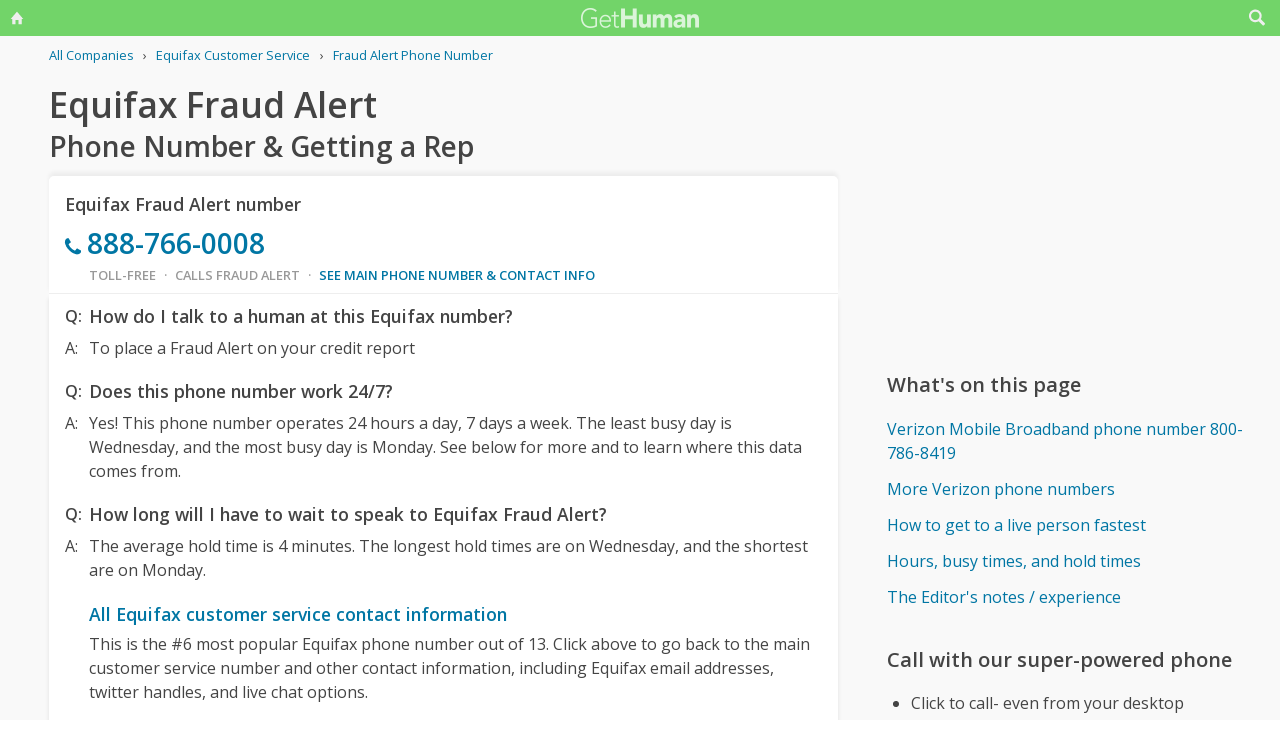

--- FILE ---
content_type: text/html; charset=utf-8
request_url: https://www.google.com/recaptcha/api2/aframe
body_size: 268
content:
<!DOCTYPE HTML><html><head><meta http-equiv="content-type" content="text/html; charset=UTF-8"></head><body><script nonce="KIUSPpnV4kCJgtkTAMvokw">/** Anti-fraud and anti-abuse applications only. See google.com/recaptcha */ try{var clients={'sodar':'https://pagead2.googlesyndication.com/pagead/sodar?'};window.addEventListener("message",function(a){try{if(a.source===window.parent){var b=JSON.parse(a.data);var c=clients[b['id']];if(c){var d=document.createElement('img');d.src=c+b['params']+'&rc='+(localStorage.getItem("rc::a")?sessionStorage.getItem("rc::b"):"");window.document.body.appendChild(d);sessionStorage.setItem("rc::e",parseInt(sessionStorage.getItem("rc::e")||0)+1);localStorage.setItem("rc::h",'1769253554490');}}}catch(b){}});window.parent.postMessage("_grecaptcha_ready", "*");}catch(b){}</script></body></html>